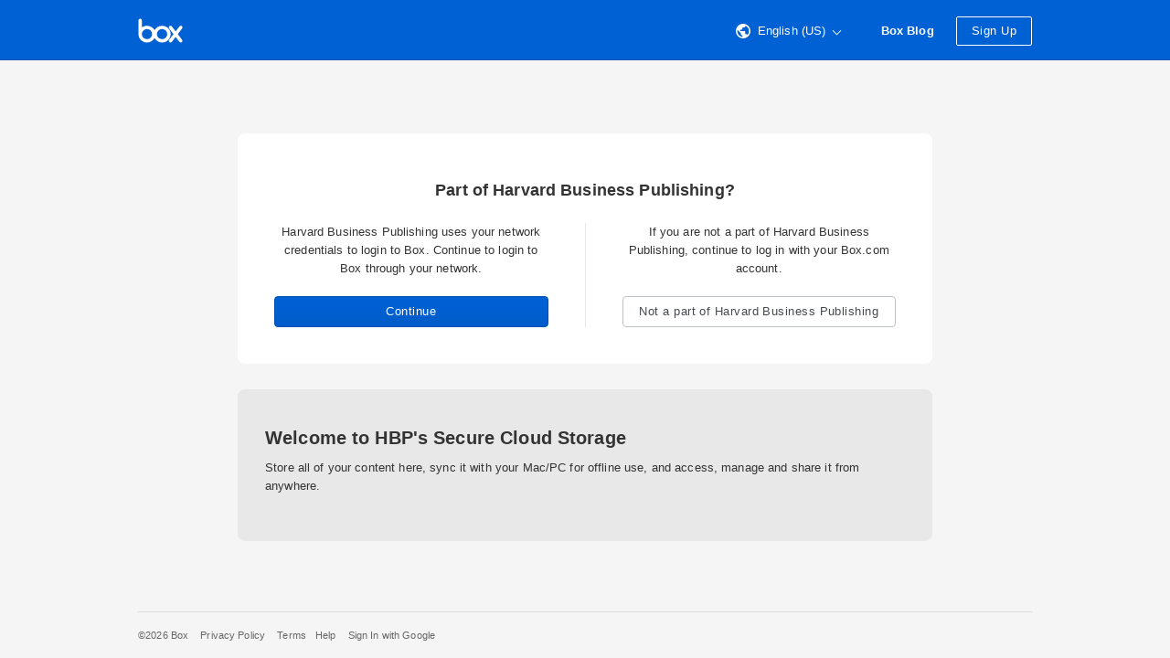

--- FILE ---
content_type: text/html; charset=utf-8
request_url: https://hbp.account.box.com/login?redirect_url=https%3A%2F%2Fhbp.app.box.com%2Fs%2F1r7b15cqwhcktmm9zhdiiq7y2syxuufa
body_size: 16646
content:
  <!DOCTYPE html><html lang="en-US" data-resin-client="web"><head><meta charset="utf-8"><meta http-equiv="X-UA-Compatible" content="IE=edge,chrome=1"><meta name="viewport" content="width=device-width, initial-scale=1.0"> <meta name="robots" content="noindex"> <title>Box | Login</title>    <link rel="stylesheet" href="https://cdn01.boxcdn.net/webapp_assets/login/css/login-a61e2986c2.css">   <style id="head-custom-branding">

.main-header { background-color: #0061D5; border-bottom-color: #0050b1;
}

.main-header span,
.main-header .header-marketing-link,
.main-header .lnk,
.main-header .lnk:hover,
.main-header .btn,
.main-header .btn:hover,
.main-header .btn:active { border-color: #FFFFFF !important; color: #FFFFFF !important;
}

.main-header svg path { fill: #FFFFFF;
}

/* Common Elements */   

/* Button styles for overriding box-ui - overwrites styles in amsterdam/overrides/buttons.css */

.btn:focus { border: 1px solid #0061D5;
}

.btn-primary { background: -ms-linear-gradient(top, #0061D5 0%, #005cca 100%); /* IE10+ */ background-image: -webkit-linear-gradient(top, #0061D5 0%, #005cca 100%); background-image: linear-gradient(to bottom, #0061D5 0%, #005cca 100%); filter: progid:DXImageTransform.Microsoft.gradient(startColorstr='#0061D5', endColorstr='#005cca', GradientType=0); /* IE6-9 */ border: 1px solid #0050b1; color: #FFFFFF; transition: none;
    -webkit-transition: none;
}

.btn-primary:hover { background-color: #0065df; background-image: none; border-color: #0057c0; box-shadow: 0 1px 1px rgba(0, 0, 0, 0.15); color: #FFFFFF;
}

.btn-primary:focus { background-color: #0065df; background-image: none; border-color: #0057c0; box-shadow: inset 0 0 0 1px #d5e8fe, 0 1px 1px rgba(0, 0, 0, 0.1);
}

.btn-primary:active:hover,
.btn-primary:active { background-color: #0053b6; background-image: none; border-color: #004eac; box-shadow: inset 0 1px 1px rgba(0, 0, 0, 0.1);
} 
</style><link rel="apple-touch-icon" sizes="57x57" href="https://cdn01.boxcdn.net/_assets/img/favicons/apple-touch-icon-57x57-fLlEpj.png">
<link rel="apple-touch-icon" sizes="60x60" href="https://cdn01.boxcdn.net/_assets/img/favicons/apple-touch-icon-60x60-Uv0qzu.png">
<link rel="apple-touch-icon" sizes="72x72" href="https://cdn01.boxcdn.net/_assets/img/favicons/apple-touch-icon-72x72-7aVqne.png">
<link rel="apple-touch-icon" sizes="76x76" href="https://cdn01.boxcdn.net/_assets/img/favicons/apple-touch-icon-76x76-ZVGnRV.png">
<link rel="apple-touch-icon" sizes="114x114" href="https://cdn01.boxcdn.net/_assets/img/favicons/apple-touch-icon-114x114-busq-D.png">
<link rel="apple-touch-icon" sizes="120x120" href="https://cdn01.boxcdn.net/_assets/img/favicons/apple-touch-icon-120x120-K-u4U5.png">
<link rel="apple-touch-icon" sizes="144x144" href="https://cdn01.boxcdn.net/_assets/img/favicons/apple-touch-icon-144x144-va9pYs.png">
<link rel="apple-touch-icon" sizes="152x152" href="https://cdn01.boxcdn.net/_assets/img/favicons/apple-touch-icon-152x152-r5tWgh.png">
<link rel="apple-touch-icon" sizes="180x180" href="https://cdn01.boxcdn.net/_assets/img/favicons/apple-touch-icon-180x180-tV001c.png">
<link rel="icon" type="image/png" href="https://cdn01.boxcdn.net/_assets/img/favicons/favicon-32x32-VwW37b.png" sizes="32x32">
<link rel="icon" type="image/png" href="https://cdn01.boxcdn.net/_assets/img/favicons/android-chrome-192x192-96i97M.png" sizes="192x192">
<link rel="icon" type="image/png" href="https://cdn01.boxcdn.net/_assets/img/favicons/favicon-96x96-XU7UE1.png" sizes="96x96">
<link rel="icon" type="image/png" href="https://cdn01.boxcdn.net/_assets/img/favicons/favicon-16x16-_kQSW4.png" sizes="16x16">
<link rel="manifest" href="https://cdn01.boxcdn.net/_assets/img/favicons/manifest-rw1AEP.json">
<link rel="mask-icon" href="https://cdn01.boxcdn.net/_assets/img/favicons/safari-pinned-tab-jyt2W4.svg">
<link rel="shortcut icon" href="https://cdn01.boxcdn.net/_assets/img/favicons/favicon-yz-tj-.ico">
<meta name="msapplication-TileColor" content="#da532c">
<meta name="msapplication-TileImage" content="https://cdn01.boxcdn.net/_assets/img/favicons/mstile-144x144-pllCM8.png">
<meta name="msapplication-config" content="https://cdn01.boxcdn.net/_assets/img/favicons/browserconfig-fdBReK.xml">
<meta name="theme-color" content="#ffffff">
   <script src=https://assets.adobedtm.com/6055abd7bbba/d65e1bde628e/launch-7ccf3e9424fa.min.js async></script></head><!--[if lte IE 9]><body class="ie ie9 lte_ie9" data-resin-application="login"><![endif]--><!--[if gt IE 9]><body data-resin-application="login"><![endif]--><!--[if !IE]><!--><body data-resin-application="login"><!--<![endif]--><div class="login-wrapper" data-resin-page="login">  <div class="main-header" data-module="login-header">
    <div class="header-inner">
        
        <a href="https://www.box.com/home" class="header-logo" aria-label="Visit the Box homepage" rel="noopener noreferrer">
            
                 <svg class="logo" xmlns="http://www.w3.org/2000/svg" xmlns:xlink="http://www.w3.org/1999/xlink" width="49px" height="27px" viewBox="0 0 49 27" version="1.1" role="img"><g stroke="none" stroke-width="1" fill="none" fill-rule="evenodd"><g fill="#0061D5"><path d="M48.2 23.6 C48.8 24.4 48.7 25.5 47.9 26.1 C47 26.7 45.9 26.6 45.3 25.8 L45.3 25.8 L41.1 20.4 L37 25.8 L37 25.8 C36.4 26.6 35.2 26.7 34.4 26.1 C33.6 25.5 33.4 24.4 34 23.6 L34 23.6 L38.8 17.3 L34 11.1 L34 11.1 C33.4 10.3 33.6 9.1 34.4 8.5 C35.2 7.9 36.4 8.1 37 8.9 L37 8.9 L41.1 14.3 L45.3 8.9 L45.3 8.9 C45.9 8.1 47 7.9 47.9 8.5 C48.7 9.1 48.8 10.3 48.2 11.1 L48.2 11.1 L43.5 17.3 L48.2 23.6 L48.2 23.6 L48.2 23.6 ZM26.3 22.8 C23.2 22.8 20.7 20.4 20.7 17.3 C20.7 14.3 23.2 11.8 26.3 11.8 C29.4 11.8 31.9 14.3 31.9 17.3 C31.9 20.4 29.4 22.8 26.3 22.8 L26.3 22.8 ZM9.8 22.8 C6.7 22.8 4.2 20.4 4.2 17.3 C4.2 14.3 6.7 11.8 9.8 11.8 C12.9 11.8 15.4 14.3 15.4 17.3 C15.4 20.4 12.9 22.8 9.8 22.8 L9.8 22.8 ZM26.3 8.2 C22.8 8.2 19.7 10.1 18.1 13 C16.5 10.1 13.4 8.2 9.8 8.2 C7.7 8.2 5.8 8.9 4.2 10 L4.2 2.3 L4.2 2.3 C4.2 1.3 3.4 0.5 2.4 0.5 C1.3 0.5 0.5 1.3 0.5 2.3 L0.5 2.3 L0.5 17.5 L0.5 17.5 C0.6 22.5 4.7 26.5 9.8 26.5 C13.4 26.5 16.5 24.5 18.1 21.6 C19.7 24.5 22.8 26.5 26.3 26.5 C31.5 26.5 35.7 22.4 35.7 17.3 C35.7 12.3 31.5 8.2 26.3 8.2 L26.3 8.2 Z" /></g></g></svg>
            
        </a>

        <div class="header-right">
            
                
<span class="header-language-selector menu-wrapper " tabindex="0">
    <a class="lnk" data-type="menu-toggle-button">
         <svg class="footer-icon-globe" viewBox="0 0 16 16" xmlns="http://www.w3.org/2000/svg"><path d="M8 0C3.57 0 0 3.57 0 8s3.57 8 8 8 8-3.57 8-8-3.57-8-8-8zm-.862 14.4C4.062 13.908 1.6 11.323 1.6 8c0-.492.123-.985.123-1.477l3.815 3.815v.862c0 .862.74 1.6 1.6 1.6v1.6zm5.54-2.092c-.247-.616-.863-1.108-1.478-1.108h-.862V8.738c0-.37-.246-.738-.738-.738H4.8V6.4h1.6c.492 0 .862-.37.862-.862V4.062h1.6c.86 0 1.6-.74 1.6-1.6v-.37C12.8 3.077 14.4 5.292 14.4 8c0 1.723-.615 3.2-1.723 4.308z" fill="#666" fill-rule="evenodd"/></svg>
        <span class="header-language-selector-text">English (US)</span>
        <span class="header-language-selector-arrow-down"></span>
    </a>

    <ul class="menu is-right-aligned header-language-selector-menu">
        
            <li class="header-language-selector-menu-item">
                <a href="/login/lang?lang=da-DK" class="menu-option">
                    Dansk
                </a>
            </li>
        
            <li class="header-language-selector-menu-item">
                <a href="/login/lang?lang=de-DE" class="menu-option">
                    Deutsch
                </a>
            </li>
        
            <li class="header-language-selector-menu-item">
                <a href="/login/lang?lang=en-AU" class="menu-option">
                    English (Australia)
                </a>
            </li>
        
            <li class="header-language-selector-menu-item">
                <a href="/login/lang?lang=en-CA" class="menu-option">
                    English (Canada)
                </a>
            </li>
        
            <li class="header-language-selector-menu-item">
                <a href="/login/lang?lang=en-GB" class="menu-option">
                    English (UK)
                </a>
            </li>
        
            <li class="header-language-selector-menu-item">
                <a href="/login/lang?lang=en-US" class="menu-option">
                    English (US)
                </a>
            </li>
        
            <li class="header-language-selector-menu-item">
                <a href="/login/lang?lang=es-ES" class="menu-option">
                    Español
                </a>
            </li>
        
            <li class="header-language-selector-menu-item">
                <a href="/login/lang?lang=es-419" class="menu-option">
                    Español (Latinoamérica)
                </a>
            </li>
        
            <li class="header-language-selector-menu-item">
                <a href="/login/lang?lang=fr-FR" class="menu-option">
                    Français
                </a>
            </li>
        
            <li class="header-language-selector-menu-item">
                <a href="/login/lang?lang=fr-CA" class="menu-option">
                    Français (Canada)
                </a>
            </li>
        
            <li class="header-language-selector-menu-item">
                <a href="/login/lang?lang=it-IT" class="menu-option">
                    Italiano
                </a>
            </li>
        
            <li class="header-language-selector-menu-item">
                <a href="/login/lang?lang=nl-NL" class="menu-option">
                    Nederlands
                </a>
            </li>
        
            <li class="header-language-selector-menu-item">
                <a href="/login/lang?lang=nb-NO" class="menu-option">
                    Norsk (Bokmål)
                </a>
            </li>
        
            <li class="header-language-selector-menu-item">
                <a href="/login/lang?lang=pl-PL" class="menu-option">
                    Polski
                </a>
            </li>
        
            <li class="header-language-selector-menu-item">
                <a href="/login/lang?lang=pt-BR" class="menu-option">
                    Português
                </a>
            </li>
        
            <li class="header-language-selector-menu-item">
                <a href="/login/lang?lang=fi-FI" class="menu-option">
                    Suomi
                </a>
            </li>
        
            <li class="header-language-selector-menu-item">
                <a href="/login/lang?lang=sv-SE" class="menu-option">
                    Svenska
                </a>
            </li>
        
            <li class="header-language-selector-menu-item">
                <a href="/login/lang?lang=tr-TR" class="menu-option">
                    Türkçe
                </a>
            </li>
        
            <li class="header-language-selector-menu-item">
                <a href="/login/lang?lang=ru-RU" class="menu-option">
                    Русский
                </a>
            </li>
        
            <li class="header-language-selector-menu-item">
                <a href="/login/lang?lang=hi-IN" class="menu-option">
                    हिन्दी
                </a>
            </li>
        
            <li class="header-language-selector-menu-item">
                <a href="/login/lang?lang=bn-IN" class="menu-option">
                    বাংলা
                </a>
            </li>
        
            <li class="header-language-selector-menu-item">
                <a href="/login/lang?lang=ja-JP" class="menu-option">
                    日本語
                </a>
            </li>
        
            <li class="header-language-selector-menu-item">
                <a href="/login/lang?lang=zh-CN" class="menu-option">
                    简体中文
                </a>
            </li>
        
            <li class="header-language-selector-menu-item">
                <a href="/login/lang?lang=zh-TW" class="menu-option">
                    繁體中文
                </a>
            </li>
        
            <li class="header-language-selector-menu-item">
                <a href="/login/lang?lang=ko-KR" class="menu-option">
                    한국어
                </a>
            </li>
        
    </ul>
</span>

            

            
                
                <a href="https://www.box.com/blog" class="header-marketing-link" target="_blank" rel="noopener noreferrer">Box Blog</a>
            

            
                <a id="webapp-signup-button" class="btn header-sign-up" href="https://www.box.com/pricing" rel="noopener noreferrer">
                    
                    Sign Up
                </a>
            
        </div>
    </div>
</div>
  <div class="main-body is-narrow">   <div class="sso-login-main-body"><div class="login-sso-container">  <h1>Part of Harvard Business Publishing?</h1> <div class="login-options-container"><div class="login-sso-option">  <p>Harvard Business Publishing uses your network credentials to login to Box. Continue to login to Box through your network.</p><form class="login-link-sso" method="post" action="/login"><button type="submit" class="btn btn-primary btn-full-width"> Continue</button><input type="hidden" name="redirect_url" value="https://hbp.app.box.com/s/1r7b15cqwhcktmm9zhdiiq7y2syxuufa"><input type="hidden" name="request_token" value="929170ccfdeaa1adb02943c0f89c542a73a6271cb7d3bfe466ea2f2d5790cb20"><input type="hidden" name="login_page_source" value="sso-prompt-login"></form></div><div class="login-options-separator"></div><div class="login-non-enterprise">  <p>If you are not a part of Harvard Business Publishing, continue to log in with your Box.com account.</p> <div class="login-link-non-sso"><a href="https://account.box.com/login?redirect_url=https://hbp.app.box.com/s/1r7b15cqwhcktmm9zhdiiq7y2syxuufa" role="button" class="btn btn-full-width">  Not a part of Harvard Business Publishing</a></div></div></div></div>
  <div class="login-custom-message">  <h2>Welcome to HBP&#039;s Secure Cloud Storage </h2><p>Store all of your content here, sync it with your Mac/PC for offline use, and access, manage and share it from anywhere. </p></div> 
</div>   <link rel="prefetch" href="https://cdn01.boxcdn.net/enduser/runtime.e25c8646c2.js"> <link rel="prefetch" href="https://cdn01.boxcdn.net/enduser/vendors~app.5f81ebc38c.js"> <link rel="prefetch" href="https://cdn01.boxcdn.net/enduser/vendors~shared.aa442bd1e7.js"> <link rel="prefetch" href="https://cdn01.boxcdn.net/enduser/vendors~observability.e381beb35f.js"> <link rel="prefetch" href="https://cdn01.boxcdn.net/enduser/vendors~blueprint.0f6823a6bc.js"> <link rel="prefetch" href="https://cdn01.boxcdn.net/enduser/lang-en-US.1ff36ba276.js"> <link rel="prefetch" href="https://cdn01.boxcdn.net/enduser/app.8e945d0af0.js"> <link rel="prefetch" href="https://cdn01.boxcdn.net/enduser/main.9054a06297.js"> <link rel="prefetch" href="https://cdn01.boxcdn.net/enduser/app.15bcb87dd0.css"> <link rel="prefetch" href="https://cdn01.boxcdn.net/enduser/vendors~blueprint.e384c2421e.css"> <link rel="prefetch" href="https://cdn01.boxcdn.net/enduser/main.48deea0006.css">   </div> 
 <div class="main-footer"><div class="main-footer-inner"><ul role="navigation" class="footer-navigation"><li class="copyright"><a href="/about-us" > &copy;2026 Box </a></li>    <li><a href="/legal_text/privacy_policy" target="_blank" rel="noopener noreferrer">Privacy Policy</a></li>  <li><a href="/legal_text/tos" target="_blank" rel="noopener noreferrer">Terms</a></li><li> <a href="https://community.box.com" target="_blank" rel="noopener noreferrer" id="footer_help_link">Help</a></li>     <li><a href="/integrations/googleplus/beginAuthorization?redirect_url=https%3A%2F%2Fhbp.app.box.com%2Fs%2F1r7b15cqwhcktmm9zhdiiq7y2syxuufa" rel="noopener noreferrer">Sign In with Google</a></li>  </ul></div></div>
   </div>




    <script type="text/javascript" src="https://cdn01.boxcdn.net/webapp_assets/login/js/login-7895417d3a.min.js"></script>


<script>
    window.Box = window.Box || {};
    Box.config = Box.config || {};
    Box.config.currentRm = 'amsterdam_login_premium';
    Box.config.requestToken = '929170ccfdeaa1adb02943c0f89c542a73a6271cb7d3bfe466ea2f2d5790cb20';
    Box.config.debug = 0;
    Box.config.locale = 'en-US';

    Box.config.isConsoleLoggingEnabled = 0;
    Box.config.shouldUseActiveXObjectJSRef = 1;
    Box.config.isMSEdgeSupportForBoxEditEnabled = 1;
    Box.config.isBoxToolsEdrSupportRequired = 0;
    Box.config.isSandbox = 0;

    
    window.onload = function() {
        if (Box.init) return;
        Box.Application.init(Box.config);
    };
    
</script>
<script src="data:text/javascript,Box.Application.init(Box.config);Box.init = true;" defer></script>
</body></html>
